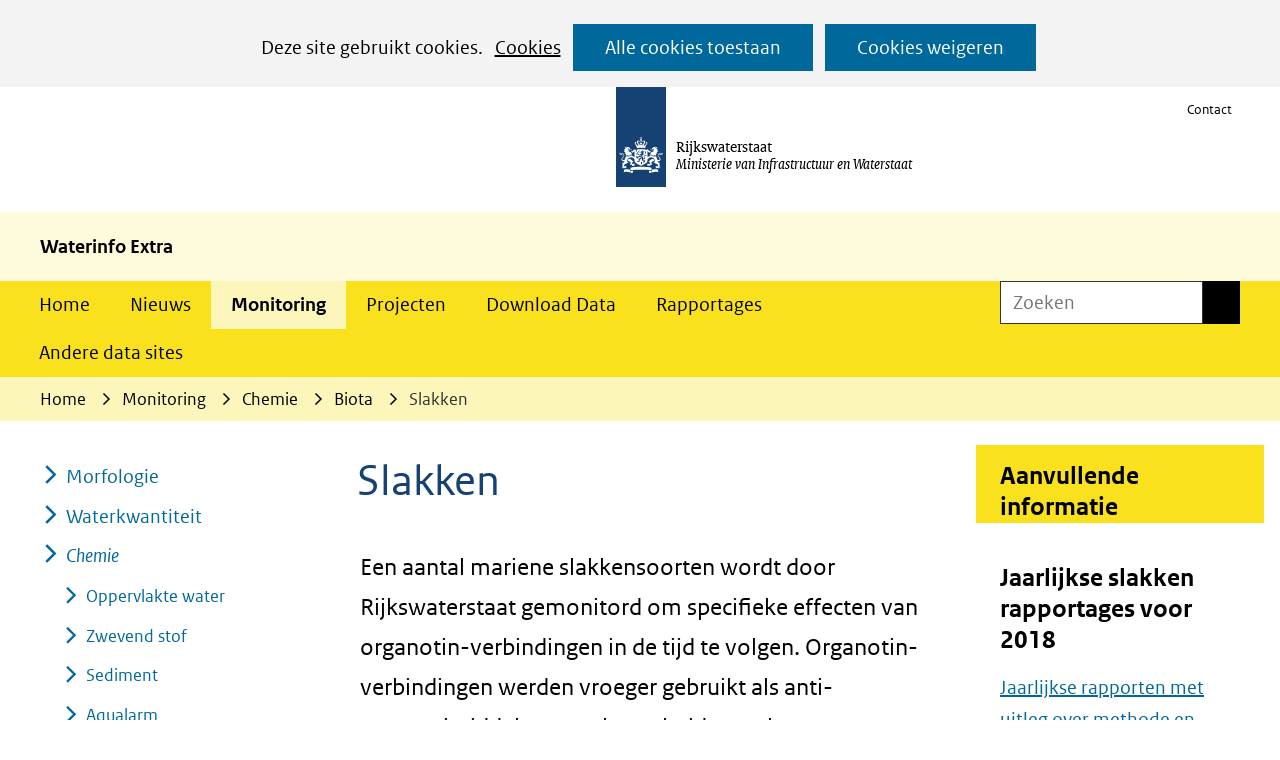

--- FILE ---
content_type: text/html; charset=utf-8
request_url: https://waterinfo-extra.rws.nl/monitoring/chemie/biota/slakken/
body_size: 11564
content:
<!DOCTYPE html>
<html lang="nl">
  <head prefix="og: http://ogp.me/ns# dcterms: http://purl.org/dc/terms/ overheid: http://standaarden.overheid.nl/owms/">
    <meta charset="utf-8">
    <meta name="viewport" content="initial-scale=1">
    <title>Slakken | Waterinfo Extra</title>
    <link rel="apple-touch-icon" href="https://waterinfo-extra.rws.nl/apple-touch-icon.png">
    <link rel="icon" href="https://waterinfo-extra.rws.nl/favicon.png"><!--[if IE]>
          <link rel="shortcut icon" href="https://waterinfo-extra.rws.nl/favicon.ico" />
          <![endif]-->
    <meta name="msapplication-TileColor" content="#ffffff">
    <meta name="msapplication-TileImage" content="/publish/varianten/183/favicons/256x256_favicon.png">
    <link rel="canonical" href="https://waterinfo-extra.rws.nl/monitoring/chemie/biota/slakken/">
    <meta name="generator" content="iprox.">
    <link rel="author" href="mailto:teamwebsite@rws.nl">
    <meta name="description" content="Informatie over het meetnet 'microverontreinigingen in slakken'."><!--OWMS-Kern-->
    <meta property="dcterms:identifier" content="https://waterinfo-extra.rws.nl/monitoring/chemie/biota/slakken/" datatype="dcterms:URI">
    <meta property="dcterms:title" content="Slakken">
    <meta property="dcterms:language" content="nl" datatype="dcterms:RFC4646">
    <meta property="overheid:authority" content="Rijkswaterstaat">
    <meta property="dcterms:creator" content="Rijkswaterstaat">
    <meta property="dcterms:modified" content="2023-01-31" datatype="dcterms:W3CDTF">
    <meta property="dcterms:available" content="start=2018-11-23;" datatype="dcterms:Period"><!--OWMS-Mantel-->
    <meta property="dcterms:description" content="Informatie over het meetnet 'microverontreinigingen in slakken'.">
    <meta property="dcterms:publisher" content="Rijkswaterstaat">
    <meta property="og:locale" content="nl_NL">
    <meta property="og:title" content="Slakken">
    <meta property="og:type" content="article">
    <meta property="og:site_name" content="Waterinfo Extra">
    <meta property="og:url" content="https://waterinfo-extra.rws.nl/monitoring/chemie/biota/slakken/">
    <meta property="og:description" content="Informatie over het meetnet 'microverontreinigingen in slakken'.">
    <link media="all" rel="stylesheet" href="/views/css/efca83bd12ccf17701834db8b3dac26e.css">
    <link media="all" rel="stylesheet" href="/views/css/fdba0747925a4f67a9235f58a5c219d8.css" class="id normalize">
    <link media="all" rel="stylesheet" href="/views/css/087c7f8ddd5954c33d261baaa6454e29.css" class="id waterinfo-extra-183dot31072">
    <link media="screen" rel="stylesheet" href="/views/css/0f6d6e68823b9f883edf58f7f6acb0fd.css" class="id waterinfo-extra-183dot31072">
    <link media="screen" rel="stylesheet" href="/views/css/b56de673c3dcccf32dd5942253d2d437.css">
    <link rel="stylesheet" href="/aspx/read.aspx?AppIdt=globalcss&amp;ItmIdts=0,203966,201164,201163,300225,165343,165342,133333,191430&amp;VldIdts=0,201144,203501&amp;VarIdt=183">
    <script src="/views/js/a68d0b2d8f92052c361882933dea89b5.js"></script>
    <script><!--
window.piwikProTagmanagerId="171bcd8d-ff30-454d-8316-618cf14bad7c";window.piwikProTagmanagerAddress="https://statistiek.rijksoverheid.nl/containers/";
//--></script>
    <script src="/views/js/cf1af0c2a4769187d1e923df69f7fa41.js"></script>
    <script><!--
var requiredFields=requiredFields||[],requiredLabels=requiredLabels||[];
//--></script>
  <body class="vew-rhs var-waterinfo_extra ipx-baseline rol-body main-has-layout-regular header-has-layout-header footer-has-layout-footerrijkshuisstijl right-aligned-list-images lazy-loading-images" data-breakpoints="[{&quot;className&quot;:&quot;large&quot;,&quot;minSize&quot;:1200,&quot;maxSize&quot;:99999},{&quot;className&quot;:&quot;medium&quot;,&quot;minSize&quot;:610,&quot;maxSize&quot;:1200},{&quot;className&quot;:&quot;small&quot;,&quot;minSize&quot;:0,&quot;maxSize&quot;:610}]" data-elt-breakpoints="[{ &quot;sizes&quot;:[444, 888], &quot;classNames&quot;:[&quot;elt-small&quot;, &quot;elt-medium&quot;, &quot;elt-large&quot;], &quot;selector&quot;: &quot;.grid-blok&quot; }]"><!--Google Tag Manager disabled: no id defined--><!--Start Piwik pro tag manager-->
    <script src="/views/js/a55facba6744e910aec9c28f2fae9de4.js"></script><!--End Piwik pro tag manager--><!--Google analytics 4 disabled: no id defined-->
    <div id="canvas" class="canvas artikel" data-ipx-pagetype="{&quot;alias&quot;:&quot;artikel&quot;}">
      <header data-ipx-pagetype="{&quot;alias&quot;:&quot;header&quot;}"><!--googleoff: all-->
        <div class="skiplink-wrapper skiplink-forward"><a class="skiplink visuallyhidden focusable" id="content-start_back" href="#content-start">Ga naar de inhoud</a></div>
        <div class="header rol-sectie-header grid-wrapper wrapper_12">
          <div class="grid-container container_12 grid-header" data-layout="{&quot;columns&quot;:12,&quot;block-columns&quot;:1,&quot;gutter&quot;:0,&quot;padding&quot;:10,&quot;grid-column-width&quot;:100,&quot;DimSiz&quot;:1200,&quot;MinSiz&quot;:100,&quot;MaxSiz&quot;:1500}">
            <div id="zone_201163_logo" class="grid-zone grid_12 z-logo z-rol-logo is-fullwidth-zone" data-layout="{&quot;columns&quot;:12,&quot;DimSiz&quot;:1200}">
              <div class="grid-row single-elt-row has-fullwidth-elt is-fullwidth-row rol-rij-logo rol-rij-logo">
                <div class="grid-blok grid_12 rol-logo type-logo full-width" id="Block_1539862" data-layout="{&quot;id&quot;:1539862,&quot;columns&quot;:12,&quot;DimSiz&quot;:1200,&quot;padding&quot;:30}">
                  <div class="grid-element">
                    <div class="grid-edge">
                      <div class="iprox-content no-icons image has-logo-with-text"><a href="https://waterinfo-extra.rws.nl/"><span class="svg-with-text"><img data-sources="[{&quot;width&quot;:50,&quot;height&quot;:125,&quot;src&quot;:&quot;/publish/library/319/beeldmerk-rijksoverheid.svg&quot;}]" alt="beeldmerk-Rijksoverheid" class="img-vector img_pagvld_1403630_0" width="50" height="125" src="/publish/library/319/beeldmerk-rijksoverheid.svg"><span class="logo-text"><span class="dienst">Rijkswaterstaat</span><span class="ministerie-bij-dienst">Ministerie van Infrastructuur en Waterstaat</span></span></span></a></div>
                    </div>
                  </div>
                </div>
              </div>
              <div class="grid-row single-elt-row rol-rij-secundaire-navigatie rol-rij-blok">
                <div class="grid-blok grid_3 prefix_9 rol-secundaire-navigatie type-secundaire-navigatie" id="Block_1539867" data-layout="{&quot;id&quot;:1539867,&quot;columns&quot;:3,&quot;DimSiz&quot;:300,&quot;prefix&quot;:9,&quot;padding&quot;:30}">
                  <div class="grid-element">
                    <div class="grid-edge">
                      <nav id="secnav-1539867" aria-labelledby="nav-title-1539867" class="horizontaal-rechts sec-nav-mobile-insert-in-primnav">
                        <div class="grid-title elt-hidden-small elt-hidden-medium elt-hidden-large">
                          <div class="heading-elt heading-elt-nav"><a id="nav-title-1539867" class="secundaire-navigatie" href="#opensecnav" data-nosmoothanchor="true">Direct naar</a></div>
                        </div>
                        <div class="grid-inside menu-container">
                          <ul id="opensecnav">
                            <li><span class="menu-text"><a href="https://www.rijkswaterstaat.nl/formulieren/contactformulier-servicedesk-data">Contact</a></span>
                          </ul>
                        </div>
                      </nav>
                    </div>
                  </div>
                </div>
              </div>
            </div>
            <div class="zone-clear-logo"></div>
            <div class="inner-header">
              <div id="zone_201163_afzender" class="grid-zone grid_12 z-afzender z-rol-afzender is-fullwidth-zone" data-layout="{&quot;columns&quot;:12,&quot;DimSiz&quot;:1200}">
                <div class="grid-row single-elt-row has-fullwidth-elt is-fullwidth-row rol-rij-informatief">
                  <div class="grid-blok grid_12 rol-informatief type-tekst" id="Block_1539871" data-layout="{&quot;id&quot;:1539871,&quot;columns&quot;:12,&quot;DimSiz&quot;:1200,&quot;padding&quot;:30}">
                    <div class="grid-element">
                      <div class="grid-edge">
                        <div class="grid-title">
                          <div class="heading-elt heading-elt-tekst">Waterinfo Extra</div>
                        </div>
                      </div>
                    </div>
                  </div>
                </div>
              </div>
              <div class="zone-clear-afzender"></div>
              <div id="zone_201163_navigatie" class="grid-zone grid_12 z-navigatie z-rol-navigatie is-fullwidth-zone" data-layout="{&quot;columns&quot;:12,&quot;DimSiz&quot;:1200}">
                <div class="grid-blok grid_9 rol-primaire-navigatie type-primaire-navigatie" id="Block_1539860" data-layout="{&quot;id&quot;:1539860,&quot;columns&quot;:9,&quot;DimSiz&quot;:900,&quot;padding&quot;:30}">
                  <div class="grid-element">
                    <div class="grid-edge">
                      <nav id="nav-1539860" class="bl-navbar bl-navbar-static navexpand-small navexpand-medium" data-nav-expanding="small medium">
                        <div class="grid-title elt-visible-small elt-visible-medium elt-hidden-large">
                          <div class="heading-elt heading-elt-nav"><button type="button" class="ipx-btn-link primaire-navigatie" aria-controls="openprimnav"><span id="nav-title-1539860">Menu</span></button></div>
                        </div>
                        <div class="grid-inside menu-container">
                          <ul id="openprimnav" aria-labelledby="nav-title-1539860" class="nav-eenvoudig">
                            <li class="bl-navitem"><span class="menu-text"><a id="navitem-6514721" class="primaire-navigatie-item" href="https://waterinfo-extra.rws.nl/">Home</a></span>
                            <li class="bl-navitem"><span class="menu-text"><a id="navitem-6514726" class="primaire-navigatie-item" href="https://waterinfo-extra.rws.nl/nieuws/">Nieuws</a></span>
                            <li class="bl-navitem active"><span class="menu-text"><a id="navitem-6514725" class="primaire-navigatie-item" aria-current="true" href="https://waterinfo-extra.rws.nl/monitoring/">Monitoring</a></span>
                            <li class="bl-navitem"><span class="menu-text"><a id="navitem-6514724" class="primaire-navigatie-item" href="https://waterinfo-extra.rws.nl/projecten/">Projecten</a></span>
                            <li class="bl-navitem"><span class="menu-text"><a id="navitem-6514731" class="primaire-navigatie-item" href="https://waterinfo-extra.rws.nl/download-data/">Download Data</a></span>
                            <li class="bl-navitem"><span class="menu-text"><a id="navitem-6514728" class="primaire-navigatie-item" href="https://waterinfo-extra.rws.nl/rapportages/">Rapportages</a></span>
                            <li class="bl-navitem"><span class="menu-text"><a id="navitem-6514727" class="primaire-navigatie-item" href="https://waterinfo-extra.rws.nl/data-sites/">Andere data sites</a></span>
                            <li class="bl-navitem sec-nav-item"><span class="menu-text"><a id="navitem-6514744" class="primaire-navigatie-item" href="https://www.rijkswaterstaat.nl/formulieren/contactformulier-servicedesk-data">Contact</a></span>
                          </ul>
                        </div>
                      </nav>
                    </div>
                  </div>
                </div>
                <div class="grid-blok grid_3 rol-servicebalk type-servicebalk has-button-icons full-width" id="Block_1539865" data-layout="{&quot;id&quot;:1539865,&quot;columns&quot;:3,&quot;DimSiz&quot;:300,&quot;padding&quot;:30}">
                  <div class="grid-element">
                    <div class="grid-edge">
                      <div class="grid-inside">
                        <div class="zoekveld">
                          <form name="zoeken-form-1539865" id="zoeken-form-1539865" class="inline-form" action="https://waterinfo-extra.rws.nl/vaste-onderdelen/zoeken/" method="get" novalidate><label for="zoeken-1539865" class="visuallyhidden">Zoeken</label><input type="text" name="zoeken_term" id="zoeken-1539865" placeholder="Zoeken"><button type="submit" class="zoek ipx-btn ipx-btn-neutral"><span class="visuallyhidden">Zoeken</span></button></form>
                        </div>
                      </div>
                    </div>
                  </div>
                </div>
              </div>
              <div class="zone-clear-navigatie"></div>
              <div id="zone_201163_sitepad" class="grid-zone grid_12 z-sitepad z-rol-sitepad is-fullwidth-zone" data-layout="{&quot;columns&quot;:12,&quot;DimSiz&quot;:1200}">
                <div class="grid-row single-elt-row has-fullwidth-elt is-fullwidth-row rol-rij-servicebalk rol-rij-blok">
                  <div class="grid-blok grid_12 rol-servicebalk type-servicebalk has-button-icons full-width" id="Block_1539869" data-layout="{&quot;id&quot;:1539869,&quot;columns&quot;:12,&quot;DimSiz&quot;:1200,&quot;padding&quot;:30}">
                    <div class="grid-element">
                      <div class="grid-edge">
                        <div class="grid-inside">
                          <nav class="bread-crumb elt-hidden-none" aria-label="Broodkruimelnavigatie">
                            <div class="bread-crumb-wrapper">
                              <ol itemscope itemtype="http://schema.org/BreadcrumbList" class="kruimelpad">
                                <li itemprop="itemListElement" itemscope itemtype="http://schema.org/ListItem" class="item"><a itemprop="item" href="https://waterinfo-extra.rws.nl/"><span itemprop="name">Home</span></a>
                                  <meta itemprop="position" content="1"><span class="bread-crumb-separator" aria-hidden="true"> ›</span>
                                <li itemprop="itemListElement" itemscope itemtype="http://schema.org/ListItem" class="item"><a itemprop="item" href="https://waterinfo-extra.rws.nl/monitoring/"><span itemprop="name">Monitoring</span></a>
                                  <meta itemprop="position" content="2"><span class="bread-crumb-separator" aria-hidden="true"> ›</span>
                                <li itemprop="itemListElement" itemscope itemtype="http://schema.org/ListItem" class="item"><a itemprop="item" href="https://waterinfo-extra.rws.nl/monitoring/chemie/"><span itemprop="name">Chemie</span></a>
                                  <meta itemprop="position" content="3"><span class="bread-crumb-separator" aria-hidden="true"> ›</span>
                                <li itemprop="itemListElement" itemscope itemtype="http://schema.org/ListItem" class="item"><a itemprop="item" href="https://waterinfo-extra.rws.nl/monitoring/chemie/biota/"><span itemprop="name">Biota</span></a>
                                  <meta itemprop="position" content="4"><span class="bread-crumb-separator" aria-hidden="true"> ›</span>
                                <li itemprop="itemListElement" itemscope itemtype="http://schema.org/ListItem" class="item laatste nolink" aria-current="page"><span itemprop="name">Slakken</span>
                                  <meta itemprop="position" content="5">
                              </ol>
                            </div>
                          </nav>
                        </div>
                      </div>
                    </div>
                  </div>
                </div>
              </div>
              <div class="zone-clear-sitepad"></div>
            </div>
          </div>
          <div class="layout-clear clear"></div>
        </div><!--googleon: all-->
      </header>
      <main data-pagetitle="Slakken" data-ipx-pagetype="{&quot;alias&quot;:&quot;artikel&quot;}">
        <div id="content-start" tabindex="-1"></div>
        <div id="content" class="main rol-sectie-main grid-wrapper wrapper_12 expand-to-page">
          <div class="grid-container container_12 grid-regular has-link-icons has-list-icons" data-layout="{&quot;columns&quot;:12,&quot;block-columns&quot;:1,&quot;gutter&quot;:0,&quot;padding&quot;:10,&quot;grid-column-width&quot;:100,&quot;DimSiz&quot;:1200,&quot;MinSiz&quot;:100,&quot;MaxSiz&quot;:1500}">
            <div id="zone_203966_content" class="grid-zone grid_6 push_3 z-content z-rol-content" data-layout="{&quot;columns&quot;:6,&quot;DimSiz&quot;:600,&quot;push&quot;:3}">
              <div class="grid-blok grid_6 rol-paginatitel type-titel" data-layout="{&quot;columns&quot;:6,&quot;DimSiz&quot;:600}">
                <div class="grid-element">
                  <div class="grid-edge">
                    <h1 class="grid-title">Slakken<span class="submode"></span></h1>
                  </div>
                </div>
              </div>
              <div class="grid-blok grid_6 rol-inleiding type-inhoud" data-layout="{&quot;columns&quot;:6,&quot;DimSiz&quot;:600}">
                <div class="grid-element">
                  <div class="grid-edge" data-id="PagVld_1436951">
                    <div class="grid-inside">
                      <div class="iprox-rich-content iprox-content">
                        <p>Een aantal mariene slakkensoorten wordt door Rijkswaterstaat gemonitord om specifieke effecten van organotin-verbindingen in de tijd te volgen. Organotin-verbindingen werden vroeger gebruikt als anti-aangroeimiddelen op scheepshuiden en kunnen effecten veroorzaken in de geslachtskenmerken van slakken.</p>
                      </div>
                    </div>
                  </div>
                </div>
              </div>
              <div class="grid-blok grid_6 rol-inhoud type-inhoud" data-layout="{&quot;columns&quot;:6,&quot;DimSiz&quot;:600}">
                <div class="grid-element">
                  <div class="grid-edge" data-id="PagVld_1436929">
                    <div class="grid-inside">
                      <div class="iprox-rich-content iprox-content">
                        <h2 id="h00e2eeb1-3256-482c-9485-ee478b263ae0">Inhoud:</h2>
                        <ul>
                          <li><span class="li-content"><a class="siteLink ptartikel" href="https://waterinfo-extra.rws.nl/monitoring/chemie/biota/slakken/#h0b61c975-76d2-48ff-878d-426ea7703e41">Informatiebehoefte</a></span>
                          <li><span class="li-content"><a class="siteLink ptartikel" href="https://waterinfo-extra.rws.nl/monitoring/chemie/biota/slakken/#hda0a072c-9fd9-499f-ab3b-65a758a6b52a">Parameters</a></span>
                          <li><span class="li-content"><a class="siteLink ptartikel" href="https://waterinfo-extra.rws.nl/monitoring/chemie/biota/slakken/#h1926e2a5-70e7-856e-5076-d8a979cb6e58">Meetstrategie</a></span>
                          <li><span class="li-content"><a class="siteLink ptartikel" href="https://waterinfo-extra.rws.nl/monitoring/chemie/biota/slakken/#h78e5ac45-003c-9dd2-803d-19c469ed305e">Beschikbaarheid data</a></span>
                        </ul>
                        <h2 id="h0b61c975-76d2-48ff-878d-426ea7703e41">Informatiebehoefte</h2>
                        <p>Het doel van het monitoringsprogramma is het jaarlijks vaststellen van biologische effecten (imposex/intersex) in mariene slakken door verontreiniging met chemische contaminanten, in het Nederlandse deel van het OSPAR-verdragsgebied.</p>
                        <p><img alt="Gewone alikruik (Littorina littorea) - Waddenzee - 2007" data-sources="[{&quot;width&quot;:220,&quot;height&quot;:125,&quot;src&quot;:&quot;/publish/pages/155483/220px/slakken_-_gewone_alikruik_2_-_littorina_littorea_-_waddenzee_-_oscar_bos_-_wmr_-_2007.jpg&quot;,&quot;sizeClass&quot;:&quot;size_220px&quot;},{&quot;width&quot;:460,&quot;height&quot;:262,&quot;src&quot;:&quot;/publish/pages/155483/460px/slakken_-_gewone_alikruik_2_-_littorina_littorea_-_waddenzee_-_oscar_bos_-_wmr_-_2007.jpg&quot;,&quot;sizeClass&quot;:&quot;size_460px&quot;},{&quot;width&quot;:720,&quot;height&quot;:410,&quot;src&quot;:&quot;/publish/pages/155483/720px/slakken_-_gewone_alikruik_2_-_littorina_littorea_-_waddenzee_-_oscar_bos_-_wmr_-_2007.jpg&quot;,&quot;sizeClass&quot;:&quot;size_720px&quot;},{&quot;width&quot;:940,&quot;height&quot;:535,&quot;src&quot;:&quot;/publish/pages/155483/940px/slakken_-_gewone_alikruik_2_-_littorina_littorea_-_waddenzee_-_oscar_bos_-_wmr_-_2007.jpg&quot;,&quot;sizeClass&quot;:&quot;size_940px&quot;},{&quot;width&quot;:1200,&quot;height&quot;:683,&quot;src&quot;:&quot;/publish/pages/155483/1200px/slakken_-_gewone_alikruik_2_-_littorina_littorea_-_waddenzee_-_oscar_bos_-_wmr_-_2007.jpg&quot;,&quot;sizeClass&quot;:&quot;size_1200px&quot;},{&quot;width&quot;:1920,&quot;height&quot;:1093,&quot;src&quot;:&quot;/publish/pages/155483/slakken_-_gewone_alikruik_2_-_littorina_littorea_-_waddenzee_-_oscar_bos_-_wmr_-_2007.jpg&quot;}]" data-id="155483" id="img_pagvld_1436929_0" class="size_720px img_pagvld_1436929_0" width="720" height="410" src="/publish/pages/155483/220px/slakken_-_gewone_alikruik_2_-_littorina_littorea_-_waddenzee_-_oscar_bos_-_wmr_-_2007.jpg"></p>
                        <h2 id="hda0a072c-9fd9-499f-ab3b-65a758a6b52a">Parameters</h2>
                        <p>De volgende parameters worden in de slakken gemeten:</p>
                        <ul>
                          <li><span class="li-content">Organotin (in vlees)</span>
                          <li><span class="li-content">Vet, vocht  (in vlees)</span>
                          <li><span class="li-content">Intersex, imposex (in hele slak)</span>
                        </ul>
                        <h2 id="h1926e2a5-70e7-856e-5076-d8a979cb6e58">Meetstrategie</h2>
                        <p>Het onderzoek richt zich op 7 referentielocaties in de Waddenzee, de Oosterschelde, de Westerschelde, de Kustzone Noordzee en de Eems-Dollard. Zie voor de ligging van deze gebieden het onderstaande kaartje.</p>
                        <p><img alt="Ligging bemonsteringslocaties voor slakken" data-sources="[{&quot;width&quot;:220,&quot;height&quot;:236,&quot;src&quot;:&quot;/publish/pages/155483/220px/3_chemie_-_biota_-_slakken_-_ligging_locaties.jpg&quot;,&quot;sizeClass&quot;:&quot;size_220px&quot;},{&quot;width&quot;:460,&quot;height&quot;:494,&quot;src&quot;:&quot;/publish/pages/155483/460px/3_chemie_-_biota_-_slakken_-_ligging_locaties.jpg&quot;,&quot;sizeClass&quot;:&quot;size_460px&quot;},{&quot;width&quot;:720,&quot;height&quot;:773,&quot;src&quot;:&quot;/publish/pages/155483/720px/3_chemie_-_biota_-_slakken_-_ligging_locaties.jpg&quot;,&quot;sizeClass&quot;:&quot;size_720px&quot;},{&quot;width&quot;:940,&quot;height&quot;:1010,&quot;src&quot;:&quot;/publish/pages/155483/940px/3_chemie_-_biota_-_slakken_-_ligging_locaties.jpg&quot;,&quot;sizeClass&quot;:&quot;size_940px&quot;},{&quot;width&quot;:1256,&quot;height&quot;:1349,&quot;src&quot;:&quot;/publish/pages/155483/3_chemie_-_biota_-_slakken_-_ligging_locaties.jpg&quot;}]" data-id="155483" id="img_pagvld_1436929_1" class="size_720px img_pagvld_1436929_1" width="720" height="773" src="/publish/pages/155483/220px/3_chemie_-_biota_-_slakken_-_ligging_locaties.jpg"></p>
                        <p><cite>De ligging van bemonsteringslocaties van slakken (bron: Wageningen Marine Research)</cite></p>
                        <p>Wageningen Marine Research verzamelt jaarlijks in de periode april t/m juni de slakken tijdens surveys, die ze voor andere meetnetten uitvoeren. Dat betekent dat de exacte locatie van bemonstering tussen de jaren kan verschillen. Momenteel worden drie soorten slakken bemonsterd (zie onderstaande tabel). De Gevlochten fuikhoorn werd in de beginperiode niet bemonsterd. In die tijd werd de Purperslak op alle locaties bemonsterd. Omdat de purperslak op een aantal locaties zeldzaam werd en daardoor moeilijk te verzamelen, is op die locaties overgestapt op de Gevlochten fuikhoorn.</p>
                        <p><cite><img alt="Gewone alikruik (Littorina littorea) - Waddenzee - 2007" data-sources="[{&quot;width&quot;:220,&quot;height&quot;:165,&quot;src&quot;:&quot;/publish/pages/155483/220px/slakken_-_gewone_alikruik_3_-_littorina_littorea_-_waddenzee_-_oscar_bos_-_wmr_-_2007.jpg&quot;,&quot;sizeClass&quot;:&quot;size_220px&quot;},{&quot;width&quot;:460,&quot;height&quot;:345,&quot;src&quot;:&quot;/publish/pages/155483/460px/slakken_-_gewone_alikruik_3_-_littorina_littorea_-_waddenzee_-_oscar_bos_-_wmr_-_2007.jpg&quot;,&quot;sizeClass&quot;:&quot;size_460px&quot;},{&quot;width&quot;:720,&quot;height&quot;:540,&quot;src&quot;:&quot;/publish/pages/155483/720px/slakken_-_gewone_alikruik_3_-_littorina_littorea_-_waddenzee_-_oscar_bos_-_wmr_-_2007.jpg&quot;,&quot;sizeClass&quot;:&quot;size_720px&quot;},{&quot;width&quot;:940,&quot;height&quot;:705,&quot;src&quot;:&quot;/publish/pages/155483/940px/slakken_-_gewone_alikruik_3_-_littorina_littorea_-_waddenzee_-_oscar_bos_-_wmr_-_2007.jpg&quot;,&quot;sizeClass&quot;:&quot;size_940px&quot;},{&quot;width&quot;:1200,&quot;height&quot;:900,&quot;src&quot;:&quot;/publish/pages/155483/1200px/slakken_-_gewone_alikruik_3_-_littorina_littorea_-_waddenzee_-_oscar_bos_-_wmr_-_2007.jpg&quot;,&quot;sizeClass&quot;:&quot;size_1200px&quot;},{&quot;width&quot;:2592,&quot;height&quot;:1944,&quot;src&quot;:&quot;/publish/pages/155483/slakken_-_gewone_alikruik_3_-_littorina_littorea_-_waddenzee_-_oscar_bos_-_wmr_-_2007.jpg&quot;}]" data-id="155483" id="img_pagvld_1436929_2" class="size_720px img_pagvld_1436929_2" width="720" height="540" src="/publish/pages/155483/220px/slakken_-_gewone_alikruik_3_-_littorina_littorea_-_waddenzee_-_oscar_bos_-_wmr_-_2007.jpg"></cite></p>
                        <p>De mariene slakken worden na monsterneming geanalyseerd op het voorkomen van imposex (intersex bij alikruik) en verschillende chemische componenten. De chemische contaminanten betreffen organotinverbindingen, specifiek tributyltin, omdat die de grootste effecten veroorzaakt in de slakken. De analyses en rapportage gebeurt in de periode september t/m maart. De chemische analyses worden door Wageningen Marine Research uitgevoerd onder ISO 17025. Voor 1 september stuurt Rijkswaterstaat de rapportage naar ICES.</p>
                        <div class="tableholder">
                          <table id="table_pagvld_1436929_0" class="table_pagvld_1436929_0">
                            <caption>Meetgebieden en locaties met de geplande slakkensoorten</caption>
                            <thead>
                              <tr>
                                <th scope="col" id="th_pagvld_1436929_0" class="th_pagvld_1436929_0">Gebied</th>
                                <th scope="col" id="th_pagvld_1436929_1" class="th_pagvld_1436929_1">Locatie</th>
                                <th scope="col" id="th_pagvld_1436929_2" class="th_pagvld_1436929_2">Geplande soort</th>
                              </tr>
                            </thead>
                            <tr>
                              <td id="td_pagvld_1436929_0" class="td_pagvld_1436929_0">Waddenzee kustzone oost</td>
                              <td id="td_pagvld_1436929_1" class="td_pagvld_1436929_1">Eems-Dollard/Eemshaven</td>
                              <td id="td_pagvld_1436929_2" class="td_pagvld_1436929_2">Gewone Alikruik</td>
                            </tr>
                            <tr>
                              <td id="td_pagvld_1436929_3" class="td_pagvld_1436929_3">Waddenzee kustzone west</td>
                              <td id="td_pagvld_1436929_4" class="td_pagvld_1436929_4">Waddenzee West/Roptazijl</td>
                              <td id="td_pagvld_1436929_5" class="td_pagvld_1436929_5">Gewone Alikruik</td>
                            </tr>
                            <tr>
                              <td id="td_pagvld_1436929_6" class="td_pagvld_1436929_6">Hollandse kustzone noord</td>
                              <td id="td_pagvld_1436929_7" class="td_pagvld_1436929_7">Petten/Den Helder</td>
                              <td id="td_pagvld_1436929_8" class="td_pagvld_1436929_8">Gevlochten fuikhoorn</td>
                            </tr>
                            <tr>
                              <td id="td_pagvld_1436929_9" class="td_pagvld_1436929_9">Hollandse kustzone midden</td>
                              <td id="td_pagvld_1436929_10" class="td_pagvld_1436929_10">Monding Noordzeekanaal</td>
                              <td id="td_pagvld_1436929_11" class="td_pagvld_1436929_11">Gevlochten fuikhoorn</td>
                            </tr>
                            <tr>
                              <td id="td_pagvld_1436929_12" class="td_pagvld_1436929_12">Hollandse kustzone zuid</td>
                              <td id="td_pagvld_1436929_13" class="td_pagvld_1436929_13">Scheveningen</td>
                              <td id="td_pagvld_1436929_14" class="td_pagvld_1436929_14">Gevlochten fuikhoorn</td>
                            </tr>
                            <tr>
                              <td id="td_pagvld_1436929_15" class="td_pagvld_1436929_15">Haringvliet kustzone</td>
                              <td id="td_pagvld_1436929_16" class="td_pagvld_1436929_16">Monding Haringvliet</td>
                              <td id="td_pagvld_1436929_17" class="td_pagvld_1436929_17">Purperslak</td>
                            </tr>
                            <tr>
                              <td id="td_pagvld_1436929_18" class="td_pagvld_1436929_18">Grevelingen kustzone</td>
                              <td id="td_pagvld_1436929_19" class="td_pagvld_1436929_19">Monding Grevelingen</td>
                              <td id="td_pagvld_1436929_20" class="td_pagvld_1436929_20">Purperslak</td>
                            </tr>
                            <tr>
                              <td id="td_pagvld_1436929_21" class="td_pagvld_1436929_21">Oosterschelde kustzone</td>
                              <td id="td_pagvld_1436929_22" class="td_pagvld_1436929_22">Monding Oosterschelde</td>
                              <td id="td_pagvld_1436929_23" class="td_pagvld_1436929_23">Purperslak</td>
                            </tr>
                            <tr>
                              <td id="td_pagvld_1436929_24" class="td_pagvld_1436929_24">Westerschelde kustzone</td>
                              <td id="td_pagvld_1436929_25" class="td_pagvld_1436929_25">Monding Haringvliet</td>
                              <td id="td_pagvld_1436929_26" class="td_pagvld_1436929_26">Purperslak</td>
                            </tr>
                          </table>
                        </div>
                        <p><cite>De monsternemingslocatie 'Waddenzee kustzone oost' is meer representatief voor de oostelijke Waddenzee dan voor de Eems-Dollard.</cite></p>
                        <h2 id="h78e5ac45-003c-9dd2-803d-19c469ed305e">Beschikbaarheid data</h2>
                        <p>Rijkswaterstaat slaat de data op in DONAR en beheert die gegevens als bronbestand. De data van de organotinverbindingen in slakken (en de effecten daarvan) in de Nederlandse zoute wateren vanaf 2002 tot en met heden kunt u via onderstaande link downloaden:</p>
                        <ul>
                          <li><span class="li-content"><a title="Download data" href="https://waterinfo-extra.rws.nl/download-data/?opendatafolder=Chemie&amp;opendatalayer=Microverontr en effecten in slak" class="externLink">Organotin en effecten in zoutwater slakken (2002 t/m heden)</a></span>
                        </ul>
                        <p>Rijkswaterstaat stuurt de data ook naar <a class="siteLink ptartikel" href="https://waterinfo-extra.rws.nl/data-sites/ices/">ICES</a>.</p>
                      </div>
                    </div>
                  </div>
                </div>
              </div><br class="end-of-zone">
            </div>
            <div class="zone-clear-content"></div>
            <div id="zone_203966_aside" class="grid-zone grid_3 push_3 z-aside z-rol-aside" data-layout="{&quot;columns&quot;:3,&quot;DimSiz&quot;:300,&quot;push&quot;:3}">
              <div class="grid-row single-elt-row has-fullwidth-elt rol-rij-achtergronddonker">
                <div class="grid-blok grid_3 rol-achtergronddonker type-tekst has-bgcolor has-bright-bgcolor" id="Block_1599428" data-layout="{&quot;id&quot;:1599428,&quot;columns&quot;:3,&quot;DimSiz&quot;:300,&quot;padding&quot;:30}">
                  <div class="grid-element">
                    <div class="grid-edge" data-id="PagCls_1599428">
                      <div class="grid-title">
                        <h2>Aanvullende informatie</h2>
                      </div>
                    </div>
                  </div>
                </div>
              </div>
              <div class="grid-row single-elt-row has-fullwidth-elt rol-rij-tekst">
                <div class="grid-blok grid_3 rol-tekst type-tekst" id="Block_1599429" data-layout="{&quot;id&quot;:1599429,&quot;columns&quot;:3,&quot;DimSiz&quot;:300,&quot;padding&quot;:30}">
                  <div class="grid-element">
                    <div class="grid-edge" data-id="PagCls_1599429">
                      <div class="grid-title">
                        <h2>Jaarlijkse slakken rapportages voor 2018</h2>
                      </div>
                      <div class="grid-inside description-inside">
                        <div class="iprox-content iprox-rich-content description">
                          <p><a href="https://open.rws.nl/open-overheid/onderzoeksrapporten/?zoeken=true&amp;zoeken_term=tbt+alikruik&amp;search_in_field=text&amp;zoeken_daterange_start=&amp;zoeken_daterange_end=" class="externLink">Jaarlijkse rapporten met uitleg over methode en resultaten</a></p>
                        </div>
                      </div>
                    </div>
                  </div>
                </div>
              </div>
            </div>
            <div class="zone-clear-aside"></div>
            <div id="zone_203966_nav" class="grid-zone grid_3 pull_9 z-nav z-rol-nav" data-layout="{&quot;columns&quot;:3,&quot;DimSiz&quot;:300,&quot;pull&quot;:9}">
              <div data-layout="{&quot;columns&quot;:3,&quot;DimSiz&quot;:300}" class="grid-blok grid_3 rol-navigatiebalk type-navigatiebalk no-nav-items">
                <div class="grid-element">
                  <div class="grid-edge">
                    <div class="grid-inside">
                      <nav aria-labelledby="grid-title-" class="navigatie-blok max-level-3">
                        <ul class="nav-items iprox-content">
                          <li><span class="li-content"><a class="subheader" href="https://waterinfo-extra.rws.nl/monitoring/morfologie/">Morfologie</a></span>
                          <li><span class="li-content"><a class="subheader" href="https://waterinfo-extra.rws.nl/monitoring/waterkwantiteit/">Waterkwantiteit</a></span>
                          <li class="contains-current"><span class="li-content"><a class="subheader" href="https://waterinfo-extra.rws.nl/monitoring/chemie/" aria-current="true">Chemie</a></span>
                            <ul>
                              <li><span class="li-content"><a class="subheader" href="https://waterinfo-extra.rws.nl/monitoring/chemie/oppervlakte-water/">Oppervlakte water</a></span>
                              <li><span class="li-content"><a class="subheader" href="https://waterinfo-extra.rws.nl/monitoring/chemie/zwevend-stof/">Zwevend stof</a></span>
                              <li><span class="li-content"><a class="subheader" href="https://waterinfo-extra.rws.nl/monitoring/chemie/sediment/">Sediment</a></span>
                              <li><span class="li-content"><a class="subheader" href="https://waterinfo-extra.rws.nl/monitoring/chemie/aqualarm/">Aqualarm</a></span>
                              <li class="contains-current"><span class="li-content"><a class="subheader" href="https://waterinfo-extra.rws.nl/monitoring/chemie/biota/" aria-current="true">Biota</a></span>
                                <ul>
                                  <li><span class="li-content"><a class="subheader" href="https://waterinfo-extra.rws.nl/monitoring/chemie/biota/verontreinigingen-visziektes-bot/">Verontreinigingen en visziektes in bot</a></span>
                                  <li><span class="li-content"><a class="subheader" href="https://waterinfo-extra.rws.nl/monitoring/chemie/biota/schol/">Schol</a></span>
                                  <li><span class="li-content"><a class="subheader" href="https://waterinfo-extra.rws.nl/monitoring/chemie/biota/verontreinigingen-visziektes-schar/">Verontreinigingen en visziektes in schar</a></span>
                                  <li><span class="li-content"><a class="subheader" href="https://waterinfo-extra.rws.nl/monitoring/chemie/biota/schelpdieren/">Schelpdieren</a></span>
                                  <li class="active"><span class="li-content"><a class="subheader" href="https://waterinfo-extra.rws.nl/monitoring/chemie/biota/slakken/" aria-current="page">Slakken</a></span>
                                  <li><span class="li-content"><a class="subheader" href="https://waterinfo-extra.rws.nl/monitoring/chemie/biota/blankvoorn-bot/">Blankvoorn en bot</a></span>
                                  <li><span class="li-content"><a class="subheader" href="https://waterinfo-extra.rws.nl/monitoring/chemie/biota/vogeleieren/">Vogeleieren</a></span>
                                </ul>
                              <li><span class="li-content"><a class="subheader" href="https://waterinfo-extra.rws.nl/monitoring/chemie/screeningonderzoeken/">Screeningonderzoeken</a></span>
                            </ul>
                          <li><span class="li-content"><a class="subheader" href="https://waterinfo-extra.rws.nl/monitoring/biologie/">Biologie</a></span>
                          <li><span class="li-content"><a class="subheader" href="https://waterinfo-extra.rws.nl/monitoring/zwemwater/">Zwemwater</a></span>
                          <li><span class="li-content"><a class="subheader" href="https://waterinfo-extra.rws.nl/monitoring/zwerfafval/">Zwerfafval</a></span>
                          <li><span class="li-content"><a class="subheader" href="https://waterinfo-extra.rws.nl/monitoring/emissies/">Emissies</a></span>
                          <li><span class="li-content"><a class="subheader" href="https://waterinfo-extra.rws.nl/monitoring/waterstaatkundige/">Waterstaatkundige objecten</a></span>
                          <li><span class="li-content"><a class="subheader" href="https://waterinfo-extra.rws.nl/monitoring/bodemonderzoeken/">Bodemonderzoeken</a></span>
                          <li><span class="li-content"><a class="subheader" href="https://waterinfo-extra.rws.nl/monitoring/gebruik-data/">Gebruik van data</a></span>
                        </ul>
                      </nav>
                    </div>
                  </div>
                </div>
              </div><br class="end-of-zone">
            </div>
          </div>
          <div class="layout-clear clear"></div>
        </div>
      </main>
      <footer data-ipx-pagetype="{&quot;alias&quot;:&quot;footer&quot;}"><!--googleoff: all-->
        <div class="footer rol-sectie-footer grid-wrapper wrapper_12">
          <div class="grid-container container_12 grid-footerrijkshuisstijl has-list-icons" data-layout="{&quot;columns&quot;:12,&quot;block-columns&quot;:1,&quot;gutter&quot;:0,&quot;padding&quot;:10,&quot;grid-column-width&quot;:100,&quot;DimSiz&quot;:1200,&quot;MinSiz&quot;:100,&quot;MaxSiz&quot;:1500}">
            <div id="zone_201164_share" class="grid-zone grid_12 z-share z-rol-share is-fullwidth-zone" data-layout="{&quot;columns&quot;:12,&quot;DimSiz&quot;:1200}">
              <div class="grid-blok grid_12 rol-knoppen-specials type-linkslist has-list-icons" data-layout="{&quot;columns&quot;:12,&quot;DimSiz&quot;:1200}">
                <div class="grid-element">
                  <div class="grid-edge">
                    <div class="grid-title visuallyhidden">
                      <div class="heading-elt heading-elt-social">Delen</div>
                    </div>
                    <div class="grid-inside">
                      <ul class="iprox-content button-specials horizontal">
                        <li><span class="li-content"><a class="externLink facebook focusable" href="https://www.facebook.com/sharer.php?u=https%3a%2f%2fwaterinfo-extra.rws.nl%2fmonitoring%2fchemie%2fbiota%2fslakken%2f&amp;t=Informatie%20over%20het%20meetnet%20%27microverontreinigingen%20in%20slakken%27."><span class="special-btn-text share-text">Delen op Facebook</span></a></span>
                        <li><span class="li-content"><a class="externLink linkedin focusable" href="https://www.linkedin.com/shareArticle?mini=true&amp;url=https%3a%2f%2fwaterinfo-extra.rws.nl%2fmonitoring%2fchemie%2fbiota%2fslakken%2f&amp;title=Slakken&amp;ro=false&amp;summary=Informatie%20over%20het%20meetnet%20%27microverontreinigingen%20in%20slakken%27."><span class="special-btn-text share-text">Delen op LinkedIn</span></a></span>
                        <li><span class="li-content"><a class="externLink x-social focusable" href="https://x.com/intent/tweet?text=Slakken&amp;url=https%3a%2f%2fwaterinfo-extra.rws.nl%2fmonitoring%2fchemie%2fbiota%2fslakken%2f"><span class="special-btn-text share-text">Delen op X</span></a></span>
                      </ul>
                    </div>
                  </div>
                </div>
              </div><br class="end-of-zone">
            </div>
            <div class="zone-clear-share"></div>
            <div id="zone_201164_afzender" class="grid-zone grid_12 z-afzender z-rol-afzender is-fullwidth-zone" data-layout="{&quot;columns&quot;:12,&quot;DimSiz&quot;:1200}">
              <div class="grid-row single-elt-row has-fullwidth-elt is-fullwidth-row rol-rij-logo rol-rij-logo">
                <div class="grid-blok grid_12 rol-logo type-logo full-width" id="Block_1539891" data-layout="{&quot;id&quot;:1539891,&quot;columns&quot;:12,&quot;DimSiz&quot;:1200,&quot;padding&quot;:30}">
                  <div class="grid-element">
                    <div class="grid-edge">
                      <div class="iprox-content image no-icons">
                        <div class="iprox-image iprox-content"><img data-sources="[{&quot;width&quot;:44,&quot;height&quot;:31,&quot;src&quot;:&quot;/publish/pages/153011/footer-afzender.png&quot;}]" alt="" data-id="153011" id="img_pagvld_1403648_0" class="img-bitmap img_pagvld_1403648_0" width="44" height="31" src="/publish/pages/153011/footer-afzender.png"></div>
                      </div>
                    </div>
                  </div>
                </div>
              </div>
            </div>
            <div class="zone-clear-afzender"></div>
            <div id="zone_201164_content" class="grid-zone grid_12 z-content z-rol-content is-fullwidth-zone" data-layout="{&quot;columns&quot;:12,&quot;DimSiz&quot;:1200}">
              <div class="grid-blok grid_6 rol-tekst type-tekst" id="Block_1584675" data-layout="{&quot;id&quot;:1584675,&quot;columns&quot;:6,&quot;DimSiz&quot;:600,&quot;padding&quot;:30}">
                <div class="grid-element">
                  <div class="grid-edge">
                    <div class="grid-title">
                      <h2>Over ons</h2>
                    </div>
                    <div class="grid-inside description-inside">
                      <div class="iprox-content iprox-rich-content description">
                        <p><a title="Meer informatie over Rijkswaterstaat" href="https://www.rijkswaterstaat.nl/" class="externLink">Rijkswaterstaat</a> is de uitvoeringsorganisatie van het ministerie van Infrastructuur en Waterstaat en werkt dagelijks aan een veilig, leefbaar en bereikbaar Nederland. Voor het beheren van de rijkswateren en de rijkswegen verzamelen we veel data. Op deze site beschrijven we  de data die we voor ons waterbeleid en -beheer nodig hebben en geven we aan waar u die data kunt vinden.</p>
                      </div>
                    </div>
                  </div>
                </div>
              </div>
              <div class="grid-blok grid_3 rol-informatief type-tekst" id="Block_1539878" data-layout="{&quot;id&quot;:1539878,&quot;columns&quot;:3,&quot;DimSiz&quot;:300,&quot;padding&quot;:30}">
                <div class="grid-element">
                  <div class="grid-edge">
                    <div class="grid-title">
                      <h2>Contact</h2>
                    </div>
                    <div class="grid-inside description-inside">
                      <div class="iprox-content iprox-rich-content description">
                        <p>Met vragen en opmerkingen kunt u contact opnemen met de <a href="https://www.rijkswaterstaat.nl/formulieren/contactformulier-servicedesk-data" class="externLink">Servicedesk Data Rijkswaterstaat</a> van Rijkswaterstaat.</p>
                      </div>
                    </div>
                  </div>
                </div>
              </div>
              <div class="grid-blok grid_3 rol-lijst type-lijst" id="Block_1836228" data-layout="{&quot;id&quot;:1836228,&quot;columns&quot;:3,&quot;DimSiz&quot;:300,&quot;padding&quot;:30}">
                <div class="grid-element">
                  <div class="grid-edge">
                    <div class="grid-title">
                      <h2>Service</h2>
                    </div>
                    <div class="grid-inside">
                      <ul class="iprox-content list">
                        <li data-ipx-id="300225" class="entry ipx-pt-artikel"><span class="li-content"><a class="siteLink" href="https://waterinfo-extra.rws.nl/vaste-onderdelen/toegankelijkheid/">Toegankelijkheid</a></span>
                        <li data-ipx-id="165343" class="entry ipx-pt-artikel"><span class="li-content"><a class="siteLink" href="https://waterinfo-extra.rws.nl/vaste-onderdelen/privacyverklaring/">Persoonsgegevens</a></span>
                        <li data-ipx-id="165342" class="entry ipx-pt-artikel"><span class="li-content"><a class="siteLink" href="https://waterinfo-extra.rws.nl/vaste-onderdelen/verantwoording/">Verantwoording</a></span>
                        <li data-ipx-id="133333" class="entry ipx-pt-artikel"><span class="li-content"><a class="siteLink" href="https://waterinfo-extra.rws.nl/vaste-onderdelen/persvoorlichting/">Persvoorlichting</a></span>
                        <li data-ipx-id="191430" class="entry ipx-pt-artikel"><span class="li-content"><a class="siteLink" href="https://waterinfo-extra.rws.nl/vaste-onderdelen/cookies/">Cookies</a></span>
                        <li class="entry"><span class="li-content"><a class="externLink" href="https://rijkswaterstaat.sitearchief.nl/?subsite=waterinfo-extra#archive">Archief</a></span>
                      </ul>
                    </div>
                  </div>
                </div>
              </div>
            </div>
            <div class="zone-clear-content"></div>
          </div>
          <div class="layout-clear clear"></div>
        </div><!--googleon: all-->
      </footer>
    </div>
    <script><!--
var itmIdt="203966",envIdt="2",varIdt="183";
//--></script>
    <script src="/views/js/b11754f1d329785b462be1d10f80365e.js"></script>
    <script src="/aspx/read.aspx?AppIdt=reference-lists&amp;SitIdt=217"></script>
    <script src="/views/js/63795c8122ad19726af8833356e26b19.js"></script>
    <script src="/views/js/f00f4e7768138845aec76445fe86adc7.js" class="id waterinfo-extra"></script>
    <script src="/views/js/fbfda7529af51e8327cbc32436250ac4.js"></script>

--- FILE ---
content_type: text/css
request_url: https://waterinfo-extra.rws.nl/aspx/read.aspx?AppIdt=globalcss&ItmIdts=0,203966,201164,201163,300225,165343,165342,133333,191430&VldIdts=0,201144,203501&VarIdt=183
body_size: 601
content:
#img_varvld_5337_0,.img_varvld_5337_0{width:256px;max-width:256px;height:256px;max-height:256px}.achtergrond_img_varvld_5337_0{background-image:url(/publish/varianten/183/favicon.png)}#img_varvld_5337_0.size_152px,.img_varvld_5337_0.size_152px{width:152px;max-width:152px;height:152px;max-height:152px}.achtergrond_img_varvld_5337_0.size_152px{background-image:url(/publish/varianten/183/152px/favicon.jpg)}#img_pagvld_1403630_0,.img_pagvld_1403630_0{width:50px;max-width:50px;height:125px;max-height:125px}.achtergrond_img_pagvld_1403630_0{background-image:url(/publish/library/319/beeldmerk-rijksoverheid.svg)}#img_pagvld_1403648_0,.img_pagvld_1403648_0{width:44px;max-width:44px;height:31px;max-height:31px}.achtergrond_img_pagvld_1403648_0{background-image:url(/publish/pages/153011/footer-afzender.png)}#img_pagvld_1436929_0,.img_pagvld_1436929_0{width:1920px;max-width:1920px;height:1093px;max-height:1093px}.achtergrond_img_pagvld_1436929_0{background-image:url(/publish/pages/155483/slakken_-_gewone_alikruik_2_-_littorina_littorea_-_waddenzee_-_oscar_bos_-_wmr_-_2007.jpg)}#img_pagvld_1436929_0.size_1200px,.img_pagvld_1436929_0.size_1200px{width:1200px;max-width:1200px;height:683px;max-height:683px}.achtergrond_img_pagvld_1436929_0.size_1200px{background-image:url(/publish/pages/155483/1200px/slakken_-_gewone_alikruik_2_-_littorina_littorea_-_waddenzee_-_oscar_bos_-_wmr_-_2007.jpg)}#img_pagvld_1436929_0.size_220px,.img_pagvld_1436929_0.size_220px{width:220px;max-width:220px;height:125px;max-height:125px}.achtergrond_img_pagvld_1436929_0.size_220px{background-image:url(/publish/pages/155483/220px/slakken_-_gewone_alikruik_2_-_littorina_littorea_-_waddenzee_-_oscar_bos_-_wmr_-_2007.jpg)}#img_pagvld_1436929_0.size_460px,.img_pagvld_1436929_0.size_460px{width:460px;max-width:460px;height:262px;max-height:262px}.achtergrond_img_pagvld_1436929_0.size_460px{background-image:url(/publish/pages/155483/460px/slakken_-_gewone_alikruik_2_-_littorina_littorea_-_waddenzee_-_oscar_bos_-_wmr_-_2007.jpg)}#img_pagvld_1436929_0.size_720px,.img_pagvld_1436929_0.size_720px{width:720px;max-width:720px;height:410px;max-height:410px}.achtergrond_img_pagvld_1436929_0.size_720px{background-image:url(/publish/pages/155483/720px/slakken_-_gewone_alikruik_2_-_littorina_littorea_-_waddenzee_-_oscar_bos_-_wmr_-_2007.jpg)}#img_pagvld_1436929_0.size_940px,.img_pagvld_1436929_0.size_940px{width:940px;max-width:940px;height:535px;max-height:535px}.achtergrond_img_pagvld_1436929_0.size_940px{background-image:url(/publish/pages/155483/940px/slakken_-_gewone_alikruik_2_-_littorina_littorea_-_waddenzee_-_oscar_bos_-_wmr_-_2007.jpg)}#img_pagvld_1436929_1,.img_pagvld_1436929_1{width:1256px;max-width:1256px;height:1349px;max-height:1349px}.achtergrond_img_pagvld_1436929_1{background-image:url(/publish/pages/155483/3_chemie_-_biota_-_slakken_-_ligging_locaties.jpg)}#img_pagvld_1436929_1.size_220px,.img_pagvld_1436929_1.size_220px{width:220px;max-width:220px;height:236px;max-height:236px}.achtergrond_img_pagvld_1436929_1.size_220px{background-image:url(/publish/pages/155483/220px/3_chemie_-_biota_-_slakken_-_ligging_locaties.jpg)}#img_pagvld_1436929_1.size_460px,.img_pagvld_1436929_1.size_460px{width:460px;max-width:460px;height:494px;max-height:494px}.achtergrond_img_pagvld_1436929_1.size_460px{background-image:url(/publish/pages/155483/460px/3_chemie_-_biota_-_slakken_-_ligging_locaties.jpg)}#img_pagvld_1436929_1.size_720px,.img_pagvld_1436929_1.size_720px{width:720px;max-width:720px;height:773px;max-height:773px}.achtergrond_img_pagvld_1436929_1.size_720px{background-image:url(/publish/pages/155483/720px/3_chemie_-_biota_-_slakken_-_ligging_locaties.jpg)}#img_pagvld_1436929_1.size_940px,.img_pagvld_1436929_1.size_940px{width:940px;max-width:940px;height:1010px;max-height:1010px}.achtergrond_img_pagvld_1436929_1.size_940px{background-image:url(/publish/pages/155483/940px/3_chemie_-_biota_-_slakken_-_ligging_locaties.jpg)}#img_pagvld_1436929_2,.img_pagvld_1436929_2{width:2592px;max-width:2592px;height:1944px;max-height:1944px}.achtergrond_img_pagvld_1436929_2{background-image:url(/publish/pages/155483/slakken_-_gewone_alikruik_3_-_littorina_littorea_-_waddenzee_-_oscar_bos_-_wmr_-_2007.jpg)}#img_pagvld_1436929_2.size_1200px,.img_pagvld_1436929_2.size_1200px{width:1200px;max-width:1200px;height:900px;max-height:900px}.achtergrond_img_pagvld_1436929_2.size_1200px{background-image:url(/publish/pages/155483/1200px/slakken_-_gewone_alikruik_3_-_littorina_littorea_-_waddenzee_-_oscar_bos_-_wmr_-_2007.jpg)}#img_pagvld_1436929_2.size_220px,.img_pagvld_1436929_2.size_220px{width:220px;max-width:220px;height:165px;max-height:165px}.achtergrond_img_pagvld_1436929_2.size_220px{background-image:url(/publish/pages/155483/220px/slakken_-_gewone_alikruik_3_-_littorina_littorea_-_waddenzee_-_oscar_bos_-_wmr_-_2007.jpg)}#img_pagvld_1436929_2.size_460px,.img_pagvld_1436929_2.size_460px{width:460px;max-width:460px;height:345px;max-height:345px}.achtergrond_img_pagvld_1436929_2.size_460px{background-image:url(/publish/pages/155483/460px/slakken_-_gewone_alikruik_3_-_littorina_littorea_-_waddenzee_-_oscar_bos_-_wmr_-_2007.jpg)}#img_pagvld_1436929_2.size_720px,.img_pagvld_1436929_2.size_720px{width:720px;max-width:720px;height:540px;max-height:540px}.achtergrond_img_pagvld_1436929_2.size_720px{background-image:url(/publish/pages/155483/720px/slakken_-_gewone_alikruik_3_-_littorina_littorea_-_waddenzee_-_oscar_bos_-_wmr_-_2007.jpg)}#img_pagvld_1436929_2.size_940px,.img_pagvld_1436929_2.size_940px{width:940px;max-width:940px;height:705px;max-height:705px}.achtergrond_img_pagvld_1436929_2.size_940px{background-image:url(/publish/pages/155483/940px/slakken_-_gewone_alikruik_3_-_littorina_littorea_-_waddenzee_-_oscar_bos_-_wmr_-_2007.jpg)}#table_pagvld_1436929_0,.table_pagvld_1436929_0{border-width:1px}

--- FILE ---
content_type: text/xml; charset=utf-8
request_url: https://waterinfo-extra.rws.nl/?xdl=/views/global/xdl/countpage&ItmIdt=203966&EnvIdt=2&referrer=
body_size: -315
content:
<?xml version="1.0" encoding="utf-8"?>
<data>
  <page count="743" />
</data>

--- FILE ---
content_type: text/javascript
request_url: https://waterinfo-extra.rws.nl/aspx/read.aspx?AppIdt=reference-lists&SitIdt=217
body_size: 4913
content:
(function(){"use strict";var t,r,e,l,n,i=[].slice,u=[].indexOf||function(t){for(var r=0,e=this.length;r<e;r++)if(r in this&&this[r]===t)return r;return-1};t=jQuery,r={"artikel":{"Aanpassen":{"text":"Aanpassen"},"Re:":{"text":"Re:"},"Een aantal verplichte velden is nog niet of niet juist ingevuld.":{"text":"Een aantal verplichte velden is nog niet of niet juist ingevuld."},"Uw gegevens":{"text":"Uw gegevens"},"Velden met een * zijn verplicht.":{"text":"Velden met een * zijn verplicht."},"Reacties op deze pagina":{"text":"Reacties op deze pagina"},"Er is iets misgegaan bij de verzending van uw bericht.":{"text":"Er is iets misgegaan bij de verzending van uw bericht."},"Verwijderen":{"text":"Verwijderen"},"Verbergen":{"text":"Verbergen"},"Uw reactie":{"text":"Uw reactie"},"Tonen":{"text":"Tonen"},"Weet u zeker dat u deze bijdrage wilt verwijderen?":{"text":"Weet u zeker dat u deze bijdrage wilt verwijderen?"},"Bedankt voor uw bijdrage.":{"text":"Bedankt voor uw bijdrage."},"field {0} is required.":{"text":"Veld {0} is verplicht"}},"enquete":{"meerinfo":{"text":"Meer informatie:","html":"Klik op de onderstaande links voor meer informatie over dit onderwerp:"},"verplichte velden":{"text":"Velden met een * zijn verplicht"},"Standaardvelden":{"text":"Standaardvelden"},"Maak een keuze":{"text":"Maak een keuze"},"Ga verder":{"text":"Ga verder"},"Elementen":{"text":"Elementen"},"reeds_ingevuld":{"text":"Dit formulier is reeds ingevuld."},"Terug naar het formulier":{"text":"Terug naar het formulier"},"Verzenden":{"text":"Verzenden"},"No implementation for field {0}.":{"text":"Het veld {0} is niet ïmplementeerd."},"bad words detected in field {0}.":{"text":"Het veld {0} bevat abject taalgebruik."},"field {0} is required.":{"text":"Veld {0} is niet of onvolledig ingevuld."},"field {0} is not a valid email address.":{"text":"Veld {0} is geen geldig e-mailadres. Een e-mailadres ziet er zo uit: naam@organisatie.nl"},"field {0} is not a valid url.":{"text":"Veld {0} is geen geldig internet adres."},"field {0} is not a valid phone number.":{"text":"Veld {0} is geen geldig telefoonnummer."},"field {0} is not a valid zip code.":{"text":"Veld {0} is geen geldige postcode."},"field {0} is not a valid date.":{"text":"Veld {0} is geen geldige tijd."},"captcha is not valid.":{"text":"Captcha is ongeldig."},"Field {0} is not valid media widget code.":{"text":"Veld {0} is bevat ongeldige mediawidget code."},"Field {0} is not a valid id.":{"text":"Veld {0} is geen geldig ID."},"incompleet":{"text":"U hebt de volgende velden niet ingevuld."}," Afschrift op verzoek versturen":{"text":"Ik wil een afschrift ontvangen"},"Niet alle velden zijn correct ingevuld.":{"text":"Niet alle velden zijn correct ingevuld.","html":"<p>Niet alle velden zijn correct ingevuld.</p>\r\n<p>Wilt u onderstaande velden correct invullen?</p>"},"Url":{"text":"Ik wil je attenderen op de volgende pagina:"},"captcha":{"text":"Met deze captcha kunnen we controleren of u geen robot bent."},"field {0} is not an accepted file.":{"text":"Veld {0} is geen toegestaan bestandstype"},"Toelichting ga naar enquête":{"text":"Toelichting ga naar enquête"},"Uw gegevens":{"text":"Uw invoer"}},"overall":{"Aan":{"text":"Aan (e-mail):"},"Uw bericht":{"text":"Bericht:"},"cookie_voorkeur_aanpassen_linktekst":{"text":"Cookievoorkeur veranderen"},"cookie_meer_weten":{"text":"Ik wil eerst meer weten ..."},"Cookies toestaan":{"text":"Ja, ik accepteer deze cookies"},"Deze site wil cookies gebruiken.":{"text":"Deze website gebruikt cookies om de gebruikerservaring te verbeteren."},"Hoofdrubrieken":{"text":"Menu"},"Onderliggende pagina's":{"text":"Onderliggende pagina's"},"facet:Afvalstromen":{"text":"Afvalstromen"},"facet:Inzamelstrategieën":{"text":"Inzamelstrategieën"},"facet:Soort informatie":{"text":"Soort informatie"},"facet:Bron site":{"text":"Bron"},"Bedankt voor uw reactie":{"text":"Bedankt voor uw reactie. Met uw hulp kunnen we de website blijven verbeteren."},"Delen":{"text":"Delen"},"Reactie":{"text":"Geef uw feedback"},"Geef uw waardering":{"text":"Was deze pagina nuttig voor u?"},"Wat kan InfoMil verbeteren aan deze pagina?":{"text":"Wat kunnen wij verbeteren aan deze pagina?"},"Zeer nuttig":{"text":"Zeer nuttig"},"Niet nuttig":{"text":"Niet nuttig"},"Beperkt nuttig":{"text":"Beperkt nuttig"},"Nuttig":{"text":"Nuttig"},"Redelijk nuttig":{"text":"Redelijk nuttig"},"Velden gemarkeerd met * zijn verplicht":{"text":"* verplichte velden"},"Er is een fout opgetreden!":{"text":"Er is een fout opgetreden!"},"Go back":{"text":"Terug naar het overzicht"},"IPOW-Anders werken":{"text":"Anders werken"},"IPOW-Doelgroep":{"text":"Doelgroep"},"IPOW-Maatschappelijke opgave":{"text":"Maatschappelijke opgave"},"IPOW-Omgevingsthema":{"text":"Omgevingsthema"},"IPOW-Procesketen":{"text":"Procesketen"},"IPOW-Wettelijk instrument":{"text":"Wettelijk instrument"},"facet:Actualiteit":{"text":"Actualiteit"},"facet:IPOW-Anders werken":{"text":"Anders werken"},"facet:IPOW-Doelgroep":{"text":"Doelgroep"},"facet:IPOW-Maatschappelijke opgave":{"text":"Maatschappelijke opgave"},"facet:IPOW-Procesketen":{"text":"Procesketen"},"facet:IPOW-Wettelijk instrument":{"text":"Wettelijk instrument"},"facet:IPOW-Omgevingsthema":{"text":"Omgevingsthema"},"IPOW-Functie/Activiteit":{"text":"Functie/Activiteit"},"IPOW-Digitaal Stelsel":{"text":"Digitaal Stelsel"},"Required information missing":{"text":"Er is (nog) geen bestand geselecteerd"},"no-pdf-added":{"text":"Geen pagina's geselecteerd voor opname in de PDF."},"Deze pagina kan niet worden toegevoegd":{"text":"Klik op het icoon om te bekijken welke pagina's u geselecteerd heeft voor opname in de verzamel-PDF."},"add-to-pdfcollector":{"text":"pagina aan pdf toevoegen"},"remove-from-pdfcollector":{"text":"pagina uit pdf verwijderen"},"create-pdf":{"text":"PDF genereren"},"remove":{"text":"verwijder"},"confirm-empty-buttontext":{"text":"verwijderen"},"empty-buttontext":{"text":"verwijder selectie"},"pdf-contains-toc":{"text":"inhoudsopgave tonen"},"confirm-empty-label":{"text":"Bevestig de actie"},"facet:TL Belasting":{"text":"Belasting"},"facet:TL Faalmechanisme":{"text":"Faalmechanisme"},"facet:TL Objectkenmerk":{"text":"Object"},"facet:TL Type tekst":{"text":"Processtap"},"facet:TL Type inhoud":{"text":"Soort inhoud"},"facet:TL Type kering":{"text":"Type kering"},"facet:TL Watersysteem":{"text":"Watersysteem"},"geldende versie":{"text":"vigerende versie"},"waterinfo-Thema":{"text":"Thema"},"waterinfo-Stadium":{"text":"Stadium"},"waterinfo-Gebruiksfunctie":{"text":"Gebruiksfunctie"},"waterinfo-Financier":{"text":"Financier"},"Gepubliceerd op {0}":{"text":"Gepubliceerd {0}"},"OLO-Doelgroep":{"text":"Doelgroep"},"OLO-Gaat over":{"text":"Gaat over"},"OLO-Module":{"text":"Module"},"Naam":{"text":"Naam"},"E-mail":{"text":"E-mail"},"OLO-Versie":{"text":"Versie"},"rws-inno-thema":{"text":"Thema"},"Soort project basisregistratie":{"text":"Basisregistratie"},"waterinfo-Beheerder":{"text":"Beheerder"},"waterinfo-Beleidsthema":{"text":"Beleidsthema"},"waterinfo-Parametergroep":{"text":"Parametergroep"},"cancel-empty-buttontext":{"text":"selectie behouden"},"go-to-pdfcollection":{"text":"toon mijn verzameling"},"empty-buttontitle":{"text":"verwijder mijn selectie"},"create-pdf-title":{"text":"genereer pdf-bestand"},"confirm-empty-buttontitle":{"text":"deze selectie echt verwijderen"},"cancel-empty-buttontitle":{"text":"deze selectie behouden"},"PDF genereren van resultaten":{"text":"Genereer PDF van dit zoekresultaat"},"Deze tabel scrolt horizontaal":{"text":"Deze tabel kan horizontaal gescrold worden voor meer kolommen"},"Inhoudsopgave":{"text":"Inhoudsopgave"},"IHM Informatietype":{"text":"Type informatie"},"BodemPlus Opgave":{"text":"Opgave"},"BodemPlus Subthema":{"text":"Subthema"},"BodemPlus Type":{"text":"Type"},"BodemPlus Handeling":{"text":"Handeling"},"BodemPlus Betrokkenen":{"text":"Betrokkenen"},"BodemPlus Programma":{"text":"Programma"},"Inhoud wordt niet getoond omdat cookies niet toegestaan zijn.":{"text":"Inhoud wordt niet getoond omdat u geen cookies accepteert."},"facet:BodemPlus Opgave":{"text":"Opgave"},"facet:BodemPlus Subthema":{"text":"Subthema"},"facet:BodemPlus Handeling":{"text":"Handeling"},"facet:BodemPlus Type":{"text":"Type"},"facet:BodemPlus Programma":{"text":"Programma"},"Periode jaar":{"text":"Kies jaar"},"Periode maand":{"text":"Kies jaar"},"facet:NOVI-prioriteit":{"text":"NOVI-prioriteit"},"zandwinning-Product":{"text":"Product"},"zandwinning-Onderwerp":{"text":"Onderwerp"},"Textiel-doelgroep":{"text":"Doelgroep"},"Thema RA":{"text":"Thema"},"Toon beschrijving":{"text":"Toon beschrijving","html":"<p>Toon inhoud</p>"},"facet:Bron portaalzoeken":{"text":"Bron"},"facet:Website status":{"text":"Status"},"facet:Website stijlset":{"text":"Stijlset"},"Delen op Twitter":{"text":"Delen op X"},"Cookies toestaan?":{"text":"Cookies instellen"},"Captcha":{"text":"Vink onderstaande captcha aan. Zo controleren we of u geen robot bent."},"facet:Type pagina":{"text":"Type pagina"},"facet:Thema RA":{"text":"Thema"},"facet:Mariene Gids":{"text":"Mariene Gids"},"facet:Consumptiegoederen":{"text":"Consumptiegoederen"},"facet:Consumptiegoederen productgroep":{"text":"Productgroep"},"facet:Consumptiegoederen thema":{"text":"Circulariteit stimuleren door"},"facet:Gratis beschikbaar":{"text":"Gratis beschikbaar"},"Telefoon":{"text":"Telefoonnummer"},"SLA Gemeenten":{"text":"Gemeenten"},"SLA Provincie":{"text":"Provincie"},"facet:IHM Informatietype":{"text":"Informatietype"},"NaN":{"text":"0"},"Deze pagina delen op Bluesky":{"text":"Delen op Bluesky"},"RSS feed van deze pagina":{"text":"RSS"}},"mailinglist":{"Uw gegevens":{"text":"Uw gegevens"},"Type document":{"text":"Type document"},"Uw profiel is gewijzigd.":{"text":"Uw profiel is gewijzigd."},"Velden met een * zijn verplicht.":{"text":"Velden met een * zijn verplicht."},"Er is iets misgegaan.":{"text":"Er is iets misgegaan."},"Onderwerp":{"text":"Onderwerp"},"uitschrijven of uw profiel veranderen":{"text":"uitschrijven of uw profiel veranderen"},"Uw type abonnement":{"text":"Uw type abonnement"},"Inschrijven":{"text":"Inschrijven"},"daily_notification_uitschrijven_link_suffix":{"text":"Na uitschrijven ontvangt u geen mails meer."},"U ontvangt een mail op het opgegeven adres om uw profiel te kunnen wijzigen.":{"text":"U ontvangt een mail op het opgegeven adres om uw profiel te kunnen wijzigen."},"U ontvangt een mail op het opgegeven adres om uw inschrijving te bevestigen.":{"text":"U ontvangt een mail op het opgegeven adres om uw inschrijving te bevestigen.","html":"<p>U ontvangt nu een e-mail met een link om uw inschrijving te bevestigen.</p>\r\n<p>Heeft u de e-mail niet ontvangen? Controleer dan of de e-mail in uw map 'Ongewenste e-mail' terecht is gekomen.</p>"},"Een aantal verplichte velden is nog niet of niet juist ingevuld.":{"text":"Een aantal verplichte velden is nog niet of niet juist ingevuld."},"daily_notification_uitschrijven_link_prefix":{"text":"Op deze pagina kunt u zich"},"Uitschrijven":{"text":"Uitschrijven"},"U ontvangt een mail op het opgegeven adres om uw uitschrijving te bevestigen.":{"text":"U ontvangt een mail op het opgegeven adres om uw uitschrijving te bevestigen."},"Profiel wijzigen":{"text":"Profiel wijzigen"},"Er bestaat al een inschrijving met dit adres.":{"text":"Er bestaat al een inschrijving met dit adres."},"Uw inschrijving is bevestigd.":{"text":"Uw inschrijving is bevestigd."},"Uw voorkeuren":{"text":"Uw voorkeuren"},"U bent uitgeschreven.":{"text":"U bent uitgeschreven."},"U bent niet bekend in het systeem met dit emailadres.":{"text":"U bent niet bekend in het systeem met dit emailadres."},"Ik wil dagelijks op nieuwe paginas worden geattendeerd":{"text":"Ik wil dagelijks op nieuwe pagina's worden geattendeerd"},"subscribe_body":{"text":"Bevestig uw abonnement door op onderstaande link te klikken.","html":"<p>U ontvangt deze e-mail omdat u zich geregistreerd heeft voor onderstaande digitale nieuwsbrief.</p>\r\n<p>Bevestig uw registratie door op onderstaande link te klikken.</p>"},"changeprofile_body":{"text":"Klik op onderstaande link om uw profiel te wijzigen."},"unsubscribe_body":{"text":"Klik op onderstaande link om uw uitschrijving te bevestigen."},"subscribe_subject":{"text":"Bevestig uw e-mailadres"},"subscribe_from_name":{"text":"Nieuwsbrief"},"unsubscribe_from_name":{"text":"Nieuwsbrief"},"changeprofile_from_name":{"text":"Profiel wijzigen"},"subscribe_from_email":{"text":"info@rws.nl"},"unsubscribe_from_email":{"text":"info@rws.nl"},"changeprofile_from_email":{"text":"info@rws.nl"},"Uw inschrijving is verlopen en niet bekend.":{"text":"Uw inschrijving is reeds bevestigd."},"unsubscribe_subject":{"text":"Bevestig uw uitschrijving"},"verplichte velden":{"text":"Velden met een * zijn verplicht"},"changeprofile_subject":{"text":"Profiel wijzigen voor mailinglist {0}"},"Deze link is niet meer geldig.":{"text":"Uw e-mailadres is al bevestigd."}},"zoeken":{"Sortering":{"text":"Sortering"},"Exacte zin":{"text":"Exacte zin"},"Zoek":{"text":"Zoek"},"Alle sites":{"text":"Alle sites"},"Datum":{"text":"Datum"},"Methode":{"text":"Methode"},"Zoeken in":{"text":"Zoeken in"},"Filters":{"text":"Filters en sortering"},"Relevantie":{"text":"Relevantie"},"Alle woorden":{"text":"Alle woorden"},"Zoekopdracht":{"text":"Zoekopdracht"},"Deze site":{"text":"Deze site"},"Zoeken":{"text":"Zoeken"},"Wildcard":{"text":"Vind ook varianten (bijvoorbeeld: afval, afvalverwerking, afvalbakken)"},"Facetten":{"text":"Verfijn uw zoekresultaat"},"Periode jaar":{"text":"Kies jaar"},"Periode maand":{"text":"Kies maand"}},"evenementenagenda":{"vorige":{"text":"vorige"},"volgende":{"text":"volgende"},"t/m":{"text":"-"},"Geen resultaten gevonden":{"text":"Geen evenementen gevonden"},"Datumfilter":{"text":"Datumfilter"},"datum":{"text":"Kies een maand en jaar"},"zoeken":{"text":"Toon evenementen"},"volgende maand":{"text":"volgende maand"},"vorige maand":{"text":"vorige maand"},"Kies een maand":{"text":"Maand"},"Kies een jaar":{"text":"Jaar"},"Vandaag staan er geen evenementen gepland":{"text":"Vandaag geen evenement gepland."},"Zoeken op":{"text":"Evenement zoeken"}},"projectenkaart":{"waterinfo-Thema":{"text":"Thema"},"CA Bouwsteen":{"text":"Bouwsteen"},"CA Materiaalstroom":{"text":"Materiaalstroom"}},"index":{"Thema RA":{"text":"Thema"},"Type Project":{"text":"Ambities Deltaplan Ruimtelijke Adaptatie"},"zwerfafval-Gebied":{"text":"Gebied"},"zwerfafval-Soort informatie":{"text":"Soort informatie"},"zwerfafval-Thema":{"text":"Thema"},"Periode jaar":{"text":"Kies jaar"},"Periode maand":{"text":"Kies maand"},"Externe ondersteuning nodig":{"text":"Sector"},"Type hulpmiddel":{"text":"Doelgroep"},"Gratis beschikbaar":{"text":"Sector"},"Agentschap NL":{"text":"Trefwoord"},"Circulair gedrag Doelgroepen":{"text":"Doelgroepen"},"facet:Mariene Gids":{"text":"Mariene Gids"},"Facetten":{"text":"Zoek met filter"}}},e=function(){var t,e,l,n,a,o,f;for(t=arguments[0],o=2<=arguments.length?i.call(arguments,1):[],u.call(o,"overall")<0&&o.push("overall"),u.call(o,"variant")<0&&o.push("variant"),e=0,n=o.length;e<n;e++)if(a=o[e],l=null!=(f=r[a])?f[t]:void 0)return l},n=function(r){return r&&t("<div></div>").text(r).html()},l=function(r){return r&&t("<div></div>").html(r).text()},"object"!=typeof this.iprox&&(this.iprox={}),this.iprox.referenceLists={getTextOrNull:function(){var t;if(t=e.apply(null,arguments))return t.text||l(t.html)},getText:function(){var t;return(t=iprox.referenceLists).getTextOrNull.apply(t,arguments)||arguments[0]},getHtmlOrNull:function(){var t;if(t=e.apply(null,arguments))return t.html||n(t.text)},getHtml:function(){var t;return(t=iprox.referenceLists).getHtmlOrNull.apply(t,arguments)||n(arguments[0])}}}).call(this);